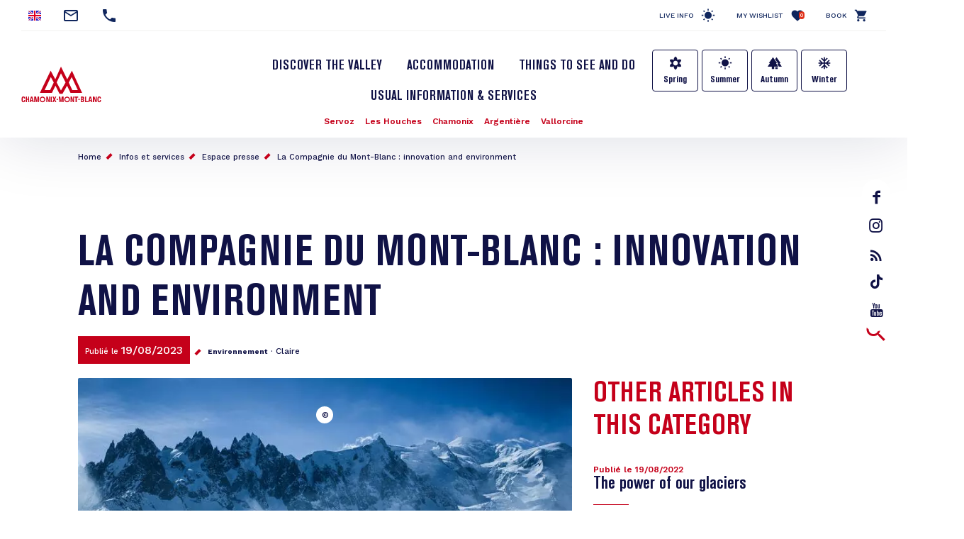

--- FILE ---
content_type: text/html; charset=UTF-8
request_url: https://en.chamonix.com/infos-et-services/espace-presse/la-compagnie-du-mont-blanc-environnement-et-innovation
body_size: 13017
content:
<!DOCTYPE html>
<html lang="en" dir="ltr">
  <head>
    <meta charset="utf-8" />
<script>(function(i,s,o,g,r,a,m){i['IntuitivObject']=r;i[r]=i[r]||function(){
        (i[r].q=i[r].q||[]).push(arguments)};a=s.createElement(o),
        m=s.getElementsByTagName(o)[0];a.async=1;a.src=g;m.parentNode.insertBefore(a,m)
      })(window,document,'script','https://chamonix.intuitiv-tourisme.fr/lib-intuitiv.min.js','intuitiv');intuitiv('create','uFLaSvbVYW3xkFzZiFf6rycJ5ob8h8MpF-9Rt9md-kZkdDIog1p1guujtSIs_vTQ','https://chamonix.intuitiv-tourisme.fr/', 'copyId');</script>
<meta name="description" content="La Compagnie du Mont-Blanc : innovation and environment : The Compagnie du Mont-Blanc anticipates a more ecological and responsible future for its mountain resorts.Based in Chamonix Mont-Blanc, the CMB is one of the leading ski lift companies in France. It operates five high-altitude ski areas located in the Chamonix and Megève valleys: Les Grands Montets, Balme, Brévent-Flégère, Les Houches (LHSG), Megève (SRMM), as well as three globally renowned excursion sites: Aiguille du Midi, Montenvers-Mer de Glace train, and Mont-Blanc Tramway.As the primary employer in the Chamonix Valley, the company plays a pivotal role in mountain management and addressing social and environmental considerations.Within the Valley, CMB employs approximately 600 individuals across five domains, encompassing 155 km of slopes and 67 lifts spread across the four sides of the mountain. The iconic Aiguille du Midi transports over 500,000 visitors annually, and around 50,000 skiers venture onto the Vallée Blanche route each winter.CMB defines its CSR (Corporate Social Responsibility) strategy through several key areas:Ensuring the safety of their staff and customersUnderstanding, respecting, and preserving landscapes and biodiversityReducing and offsetting their greenhouse gas emissionsPreventing and mitigating sources of pollution (water, air, waste, etc.)Supporting and engaging in local projectsAt the foot of Mont Blanc and its glaciers, Mathieu Dechavanne and his colleagues witness the daily impact of climate change on these terrains. While the company&#039;s facilities largely rely on hydroelectric power plants, its snow groomers still emit CO2 emissions.&quot;We are exploring innovative solutions for our snow groomers. There are ongoing developments in hydrogen fuel cells, we have hybrid vehicles, and we are testing HVO fuel with promising results. All of our drivers are trained in eco-driving techniques.The implementation of sub-meters provides us with accurate insights into our various usages (heating, lifts, artificial snow, etc.), and a new software enables more effective management of our energy performance.&quot;In terms of transportation, CMB contributes 2 million euros to the local bus network. It owns a fleet of electric vehicles, including 10 minibuses for carpooling.To reduce disturbances and carbon footprint during construction, it favors the use of cable cranes (blondins) instead of resorting to helicopters.&quot;The cost of operations is 2 to 3 times higher, and the work proceeds more slowly, but this is part of our commitments, just like the use of low-carbon concrete...&quot;The Chamonix Valley comprises 3 Nature Reserves, and over 90% of the territory is subject to protective measures. All economic stakeholders are aware of the necessity to raise awareness among users about respecting biodiversity and preserving ecosystems.Since 2014, CMB has established an environmental and landscape observatory in collaboration with the EPODE organization. Its role in studying and observing is crucial in all preparations and monitoring of the Company&#039;s investment projects, in order to have a thorough understanding of the territories and their challenges.&quot;We produce comprehensive maps of all our sites. Thanks to this, we know where the fauna and flora to be preserved are located,&quot; explains the CEO.Since 2022, CMB has been part of the &quot;Companies Committed to Nature&quot; program (Act4Nature) led by the French Biodiversity Office. Here are a few examples of the actions undertaken:Progressive visualization using flags for all cables that could potentially obstruct avifauna.No construction work during sensitive periods (hibernation, egg laying, reproduction, and birthing).Establishment of reserves in the main identified wintering areas to limit disturbance to wildlife (Black Grouse, deer, variable hares, etc.).Did you know?An ibex can lose up to 30% of its body weight during winter.A chamois expends 60 times more energy when fleeing through 50 centimeters of steeply sloped snow compared to moving on a flat surface without sinking.The black grouse hibernates in an igloo. If it&#039;s forced to take flight, it wouldn&#039;t be able to compensate for the energy expenditure, given how scarce food is in winter.During winter, wildlife struggles for survival, underscoring the importance of raising awareness among hikers and off-piste skiers...In an effort to prevent and mitigate sources of pollution, the company is continuing the replacement of two installations with a single, more efficient one, featuring fewer pylons and cables. The gradual dismantling of all obsolete installations is also underway.&quot;We aim to minimize the visual and environmental impact of ski lifts. In this regard, the new installations that will replace the ones at Les Grands Montets will have a smaller footprint on the ground and will be more in harmony with this majestic high-mountain site.&quot;Continuing this path of awareness, the Glacier and Climate Interpretation Center will open its doors at Montenvers, near the Mer de Glace, in December 2024.&quot;The goal is to make this Glacier and Climate Interpretation Center a global reference point to educate holidaymakers in an engaging manner about everyday actions and their impact on preserving this environment,&quot; explains Mathieu Dechavanne.More informationSupporting Local ProjectsIn collaboration and partnership with valley stakeholders, associations, and the local community, CMB continues its social and environmental objectives. Through an Enterprise Foundation established in 2015, it provides support and encouragement to projects of public interest and non-profit organizations:Examples of recently supported partners include:Supporting the Mont-Blanc Technical Center, thus enabling young migrants to learn a trade, which is facing recruitment challenges, for successful integration.&quot;Ensemble à l’Horizon&quot; Association to facilitate mountain hikes for individuals with reduced mobility, using sit-ski equipment.Find out more about the Compagnie du Mont-Blanc and future projectsVisiter MONT-BLANC Natural Resort" />
<meta property="og:description" content="La Compagnie du Mont-Blanc : innovation and environment : The Compagnie du Mont-Blanc anticipates a more ecological and responsible future for its mountain resorts.Based in Chamonix Mont-Blanc, the CMB is one of the leading ski lift companies in France. It operates five high-altitude ski areas located in the Chamonix and Megève valleys: Les Grands Montets, Balme, Brévent-Flégère, Les Houches (LHSG), Megève (SRMM), as well as three globally renowned excursion sites: Aiguille du Midi, Montenvers-Mer de Glace train, and Mont-Blanc Tramway.As the primary employer in the Chamonix Valley, the company plays a pivotal role in mountain management and addressing social and environmental considerations.Within the Valley, CMB employs approximately 600 individuals across five domains, encompassing 155 km of slopes and 67 lifts spread across the four sides of the mountain. The iconic Aiguille du Midi transports over 500,000 visitors annually, and around 50,000 skiers venture onto the Vallée Blanche route each winter.CMB defines its CSR (Corporate Social Responsibility) strategy through several key areas:Ensuring the safety of their staff and customersUnderstanding, respecting, and preserving landscapes and biodiversityReducing and offsetting their greenhouse gas emissionsPreventing and mitigating sources of pollution (water, air, waste, etc.)Supporting and engaging in local projectsAt the foot of Mont Blanc and its glaciers, Mathieu Dechavanne and his colleagues witness the daily impact of climate change on these terrains. While the company&#039;s facilities largely rely on hydroelectric power plants, its snow groomers still emit CO2 emissions.&quot;We are exploring innovative solutions for our snow groomers. There are ongoing developments in hydrogen fuel cells, we have hybrid vehicles, and we are testing HVO fuel with promising results. All of our drivers are trained in eco-driving techniques.The implementation of sub-meters provides us with accurate insights into our various usages (heating, lifts, artificial snow, etc.), and a new software enables more effective management of our energy performance.&quot;In terms of transportation, CMB contributes 2 million euros to the local bus network. It owns a fleet of electric vehicles, including 10 minibuses for carpooling.To reduce disturbances and carbon footprint during construction, it favors the use of cable cranes (blondins) instead of resorting to helicopters.&quot;The cost of operations is 2 to 3 times higher, and the work proceeds more slowly, but this is part of our commitments, just like the use of low-carbon concrete...&quot;The Chamonix Valley comprises 3 Nature Reserves, and over 90% of the territory is subject to protective measures. All economic stakeholders are aware of the necessity to raise awareness among users about respecting biodiversity and preserving ecosystems.Since 2014, CMB has established an environmental and landscape observatory in collaboration with the EPODE organization. Its role in studying and observing is crucial in all preparations and monitoring of the Company&#039;s investment projects, in order to have a thorough understanding of the territories and their challenges.&quot;We produce comprehensive maps of all our sites. Thanks to this, we know where the fauna and flora to be preserved are located,&quot; explains the CEO.Since 2022, CMB has been part of the &quot;Companies Committed to Nature&quot; program (Act4Nature) led by the French Biodiversity Office. Here are a few examples of the actions undertaken:Progressive visualization using flags for all cables that could potentially obstruct avifauna.No construction work during sensitive periods (hibernation, egg laying, reproduction, and birthing).Establishment of reserves in the main identified wintering areas to limit disturbance to wildlife (Black Grouse, deer, variable hares, etc.).Did you know?An ibex can lose up to 30% of its body weight during winter.A chamois expends 60 times more energy when fleeing through 50 centimeters of steeply sloped snow compared to moving on a flat surface without sinking.The black grouse hibernates in an igloo. If it&#039;s forced to take flight, it wouldn&#039;t be able to compensate for the energy expenditure, given how scarce food is in winter.During winter, wildlife struggles for survival, underscoring the importance of raising awareness among hikers and off-piste skiers...In an effort to prevent and mitigate sources of pollution, the company is continuing the replacement of two installations with a single, more efficient one, featuring fewer pylons and cables. The gradual dismantling of all obsolete installations is also underway.&quot;We aim to minimize the visual and environmental impact of ski lifts. In this regard, the new installations that will replace the ones at Les Grands Montets will have a smaller footprint on the ground and will be more in harmony with this majestic high-mountain site.&quot;Continuing this path of awareness, the Glacier and Climate Interpretation Center will open its doors at Montenvers, near the Mer de Glace, in December 2024.&quot;The goal is to make this Glacier and Climate Interpretation Center a global reference point to educate holidaymakers in an engaging manner about everyday actions and their impact on preserving this environment,&quot; explains Mathieu Dechavanne.More informationSupporting Local ProjectsIn collaboration and partnership with valley stakeholders, associations, and the local community, CMB continues its social and environmental objectives. Through an Enterprise Foundation established in 2015, it provides support and encouragement to projects of public interest and non-profit organizations:Examples of recently supported partners include:Supporting the Mont-Blanc Technical Center, thus enabling young migrants to learn a trade, which is facing recruitment challenges, for successful integration.&quot;Ensemble à l’Horizon&quot; Association to facilitate mountain hikes for individuals with reduced mobility, using  sit-ski equipment.Find out more about the Compagnie du Mont-Blanc and future projectsVisiter MONT-BLANC Natural Resort " />
<meta property="og:title" content="La Compagnie du Mont-Blanc : innovation and environment : Chamonix Mont Blanc" />
<meta property="og:image" content="https://en.chamonix.com/sites/default/files/styles/ogimage/public/media/images/Chamonix-%C2%A9EdBlomfield-0748.jpg?itok=7f333jUF" />
<meta name="twitter:image" content="https://en.chamonix.com/sites/default/files/styles/twitterimage/public/media/images/Chamonix-%C2%A9EdBlomfield-0748.jpg?itok=PX94dDBp" />
<meta name="twitter:image:alt" content="La Compagnie du Mont-Blanc : innovation and environment : Chamonix Mont Blanc" />
<meta property="og:url" content="https://en.chamonix.com/infos-et-services/espace-presse/la-compagnie-du-mont-blanc-environnement-et-innovation" />
<meta name="twitter:card" content="summary_large_image" />
<meta name="twitter:title" content="La Compagnie du Mont-Blanc : innovation and environment : Chamonix Mont Blanc" />
<meta name="twitter:description" content="La Compagnie du Mont-Blanc : innovation and environment : The Compagnie du Mont-Blanc anticipates a more ecological and responsible future for its mountain resorts.Based in Chamonix Mont-Blanc, the CMB is one of the leading ski lift companies in France. It operates five high-altitude ski areas located in the Chamonix and Megève valleys: Les Grands Montets, Balme, Brévent-Flégère, Les Houches (LHSG), Megève (SRMM), as well as three globally renowned excursion sites: Aiguille du Midi, Montenvers-Mer de Glace train, and Mont-Blanc Tramway.As the primary employer in the Chamonix Valley, the company plays a pivotal role in mountain management and addressing social and environmental considerations.Within the Valley, CMB employs approximately 600 individuals across five domains, encompassing 155 km of slopes and 67 lifts spread across the four sides of the mountain. The iconic Aiguille du Midi transports over 500,000 visitors annually, and around 50,000 skiers venture onto the Vallée Blanche route each winter.CMB defines its CSR (Corporate Social Responsibility) strategy through several key areas:Ensuring the safety of their staff and customersUnderstanding, respecting, and preserving landscapes and biodiversityReducing and offsetting their greenhouse gas emissionsPreventing and mitigating sources of pollution (water, air, waste, etc.)Supporting and engaging in local projectsAt the foot of Mont Blanc and its glaciers, Mathieu Dechavanne and his colleagues witness the daily impact of climate change on these terrains. While the company&#039;s facilities largely rely on hydroelectric power plants, its snow groomers still emit CO2 emissions.&quot;We are exploring innovative solutions for our snow groomers. There are ongoing developments in hydrogen fuel cells, we have hybrid vehicles, and we are testing HVO fuel with promising results. All of our drivers are trained in eco-driving techniques.The implementation of sub-meters provides us with accurate insights into our various usages (heating, lifts, artificial snow, etc.), and a new software enables more effective management of our energy performance.&quot;In terms of transportation, CMB contributes 2 million euros to the local bus network. It owns a fleet of electric vehicles, including 10 minibuses for carpooling.To reduce disturbances and carbon footprint during construction, it favors the use of cable cranes (blondins) instead of resorting to helicopters.&quot;The cost of operations is 2 to 3 times higher, and the work proceeds more slowly, but this is part of our commitments, just like the use of low-carbon concrete...&quot;The Chamonix Valley comprises 3 Nature Reserves, and over 90% of the territory is subject to protective measures. All economic stakeholders are aware of the necessity to raise awareness among users about respecting biodiversity and preserving ecosystems.Since 2014, CMB has established an environmental and landscape observatory in collaboration with the EPODE organization. Its role in studying and observing is crucial in all preparations and monitoring of the Company&#039;s investment projects, in order to have a thorough understanding of the territories and their challenges.&quot;We produce comprehensive maps of all our sites. Thanks to this, we know where the fauna and flora to be preserved are located,&quot; explains the CEO.Since 2022, CMB has been part of the &quot;Companies Committed to Nature&quot; program (Act4Nature) led by the French Biodiversity Office. Here are a few examples of the actions undertaken:Progressive visualization using flags for all cables that could potentially obstruct avifauna.No construction work during sensitive periods (hibernation, egg laying, reproduction, and birthing).Establishment of reserves in the main identified wintering areas to limit disturbance to wildlife (Black Grouse, deer, variable hares, etc.).Did you know?An ibex can lose up to 30% of its body weight during winter.A chamois expends 60 times more energy when fleeing through 50 centimeters of steeply sloped snow compared to moving on a flat surface without sinking.The black grouse hibernates in an igloo. If it&#039;s forced to take flight, it wouldn&#039;t be able to compensate for the energy expenditure, given how scarce food is in winter.During winter, wildlife struggles for survival, underscoring the importance of raising awareness among hikers and off-piste skiers...In an effort to prevent and mitigate sources of pollution, the company is continuing the replacement of two installations with a single, more efficient one, featuring fewer pylons and cables. The gradual dismantling of all obsolete installations is also underway.&quot;We aim to minimize the visual and environmental impact of ski lifts. In this regard, the new installations that will replace the ones at Les Grands Montets will have a smaller footprint on the ground and will be more in harmony with this majestic high-mountain site.&quot;Continuing this path of awareness, the Glacier and Climate Interpretation Center will open its doors at Montenvers, near the Mer de Glace, in December 2024.&quot;The goal is to make this Glacier and Climate Interpretation Center a global reference point to educate holidaymakers in an engaging manner about everyday actions and their impact on preserving this environment,&quot; explains Mathieu Dechavanne.More informationSupporting Local ProjectsIn collaboration and partnership with valley stakeholders, associations, and the local community, CMB continues its social and environmental objectives. Through an Enterprise Foundation established in 2015, it provides support and encouragement to projects of public interest and non-profit organizations:Examples of recently supported partners include:Supporting the Mont-Blanc Technical Center, thus enabling young migrants to learn a trade, which is facing recruitment challenges, for successful integration.&quot;Ensemble à l’Horizon&quot; Association to facilitate mountain hikes for individuals with reduced mobility, using  sit-ski equipment.Find out more about the Compagnie du Mont-Blanc and future projectsVisiter MONT-BLANC Natural Resort " />
<meta name="Generator" content="Drupal 10 (https://www.drupal.org)" />
<meta name="MobileOptimized" content="width" />
<meta name="HandheldFriendly" content="true" />
<meta name="viewport" content="width=device-width, initial-scale=1.0" />
<link rel="canonical" href="https://en.chamonix.com/infos-et-services/espace-presse/la-compagnie-du-mont-blanc-environnement-et-innovation" />
<link rel="icon" href="/sites/default/themes/chamonix/favicon.ico" type="image/vnd.microsoft.icon" />
<link rel="alternate" hreflang="fr" href="https://www.chamonix.com/infos-et-services/espace-presse/la-compagnie-du-mont-blanc-environnement-et-innovation" />
<link rel="alternate" hreflang="en" href="https://en.chamonix.com/infos-et-services/espace-presse/la-compagnie-du-mont-blanc-environnement-et-innovation" />

    <title>La Compagnie du Mont-Blanc : innovation and environment : Chamonix Mont Blanc</title>
    <link rel="stylesheet" media="all" href="/sites/default/files/css/css_dUXCqwUNbkA6G1d3QlxugiTIlymHdpRKucZApXaNjeA.css?delta=0&amp;language=en&amp;theme=chamonix&amp;include=eJxtjEEOwjAMBD8Umieh1F0Fo8QutgPk95RDOXEbjXaW1JA3G3tpy25aDe6JJQYHP6-kIqBQy6dK9A3ujwGbiwrh39iwsR3IKsmnB3peiyPRrXQVfufadC3t4jEbS_3546IfkAUvb4iAfQDRCj9t" />
<link rel="stylesheet" media="all" href="https://unpkg.com/swiper@6.1.2/swiper-bundle.min.css" />
<link rel="stylesheet" media="all" href="/sites/default/files/css/css_swiZ3FcVcE2TtMNNPA0s4sseRmSF6L-gJpr8N-9VXpo.css?delta=2&amp;language=en&amp;theme=chamonix&amp;include=eJxtjEEOwjAMBD8Umieh1F0Fo8QutgPk95RDOXEbjXaW1JA3G3tpy25aDe6JJQYHP6-kIqBQy6dK9A3ujwGbiwrh39iwsR3IKsmnB3peiyPRrXQVfufadC3t4jEbS_3546IfkAUvb4iAfQDRCj9t" />

    
    <!-- Matomo -->
    <script type="text/javascript">
      var _paq = window._paq = window._paq || [];
      /* tracker methods like "setCustomDimension" should be called before "trackPageView" */
      _paq.push(['trackPageView']);
      _paq.push(['enableLinkTracking']);
      (function() {
        var u="https://analytics.chamonix.com/";
        _paq.push(['setTrackerUrl', u+'matomo.php']);
        _paq.push(['setSiteId', '1']);
        var d=document, g=d.createElement('script'), s=d.getElementsByTagName('script')[0];
        g.type='text/javascript'; g.async=true; g.src=u+'matomo.js'; s.parentNode.insertBefore(g,s);
      })();
    </script>
    <!-- End Matomo Code -->
      <script>
        (function(h,o,t,j,a,r){
          h.hj=h.hj||function(){(h.hj.q=h.hj.q||[]).push(arguments)};
          h._hjSettings={hjid:2341150,hjsv:6};
          a=o.getElementsByTagName('head')[0];
          r=o.createElement('script');r.async=1;
          r.src=t+h._hjSettings.hjid+j+h._hjSettings.hjsv;
          a.appendChild(r);
        })(window,document,'https://static.hotjar.com/c/hotjar-','.js?sv=');
      </script>
      <script>(function(w,d,s,l,i){w[l]=w[l]||[];w[l].push({'gtm.start':
            new Date().getTime(),event:'gtm.js'});var f=d.getElementsByTagName(s)[0],
          j=d.createElement(s),dl=l!='dataLayer'?'&l='+l:'';j.async=true;j.src=
          'https://www.googletagmanager.com/gtm.js?id='+i+dl;f.parentNode.insertBefore(j,f);
        })(window,document,'script','dataLayer','GTM-MLMJ9G7');</script>
      <!-- SPREADFamily -->
      <script>
        var spconfig = {
          public_key: "33333531b332b08a7be7f77d42f186ba9b8737fb7b312abcfe5cf0eb3a00",
          set_cookie: true,
                  };
        function loadSpreadTracker(){window.domLoadEventFired=!0;var a=document.createElement("script");a.type="text/javascript",a.async=!0,a.charset="UTF-8",a.id="spread-tracker",a.src="//static-sb.com/js/sb-tracker.js",document.body.appendChild(a)}window.addEventListener?window.addEventListener("load",loadSpreadTracker,!1):window.attachEvent?window.attachEvent("onload",loadSpreadTracker):window.onload=loadSpreadTracker;
      </script>
      <!-- End SPREADFamily  -->
      </head>
      <link rel="apple-touch-icon" sizes="57x57" href="/sites/default/themes/chamonix/images/icons/apple-icon-57x57.png">
      <link rel="apple-touch-icon" sizes="60x60" href="/sites/default/themes/chamonix/images/icons/apple-icon-60x60.png">
      <link rel="apple-touch-icon" sizes="72x72" href="/sites/default/themes/chamonix/images/icons/apple-icon-72x72.png">
      <link rel="apple-touch-icon" sizes="76x76" href="/sites/default/themes/chamonix/images/icons/apple-icon-76x76.png">
      <link rel="apple-touch-icon" sizes="114x114" href="/sites/default/themes/chamonix/images/icons/apple-icon-114x114.png">
      <link rel="apple-touch-icon" sizes="120x120" href="/sites/default/themes/chamonix/images/icons/apple-icon-120x120.png">
      <link rel="apple-touch-icon" sizes="144x144" href="/sites/default/themes/chamonix/images/icons/apple-icon-144x144.png">
      <link rel="apple-touch-icon" sizes="152x152" href="/sites/default/themes/chamonix/images/icons/apple-icon-152x152.png">
      <link rel="apple-touch-icon" sizes="180x180" href="/sites/default/themes/chamonix/images/icons/apple-icon-180x180.png">
      <link rel="icon" type="image/png" sizes="192x192"  href="/sites/default/themes/chamonix/images/icons/android-icon-192x192.png">
      <link rel="icon" type="image/png" sizes="32x32" href="/sites/default/themes/chamonix/images/icons/favicon-32x32.png">
      <link rel="icon" type="image/png" sizes="96x96" href="/sites/default/themes/chamonix/images/icons/favicon-96x96.png">
      <link rel="icon" type="image/png" sizes="16x16" href="/sites/default/themes/chamonix/images/icons/favicon-16x16.png">
      <link rel="manifest" href="/sites/default/themes/chamonix/images/icons/manifest.json">
      <meta name="msapplication-TileColor" content="#C5001A">
      <meta name="msapplication-TileImage" content="/sites/default/themes/chamonix/images/icons/ms-icon-144x144.png">
      <meta name="theme-color" content="#C5001A">
      <meta name="format-detection" content="telephone=no">
  <body>
  <noscript><iframe src="https://www.googletagmanager.com/ns.html?id=GTM-MLMJ9G7"
                    height="0" width="0" style="display:none;visibility:hidden"></iframe></noscript>

      <a href="#main-content" class="visually-hidden focusable">
      Skip to main content
    </a>
    
      <div class="dialog-off-canvas-main-canvas" data-off-canvas-main-canvas>
    <div class="layout-container">
    <header role="banner" id="header-page"  class="breadcrumbs-position">
    <div class="container-fluid section-menu">
      <div class="section-top-header">
        <div class="row">
          <div class="col-12 col-md-6 section-contact">
                          <div class="menu-select-language"><ul class="language-switcher-language-url"><li hreflang="en" data-drupal-link-system-path="node/147" class="is-active"><a href="https://en.chamonix.com/infos-et-services/espace-presse/la-compagnie-du-mont-blanc-environnement-et-innovation" class="language-link is-active" hreflang="en" data-drupal-link-system-path="node/147">English</a></li><li hreflang="fr" data-drupal-link-system-path="node/147"><a href="https://www.chamonix.com/infos-et-services/espace-presse/la-compagnie-du-mont-blanc-environnement-et-innovation" class="language-link no-target" hreflang="fr" data-drupal-link-system-path="node/147">French</a></li><li hreflang="it" data-drupal-link-system-path="node/147"><a href="https://it.chamonix.com/node/147" class="language-link no-target" hreflang="it" data-drupal-link-system-path="node/147">Italian</a></li><li hreflang="de" data-drupal-link-system-path="node/147"><a href="https://de.chamonix.com/node/147" class="language-link no-target" hreflang="de" data-drupal-link-system-path="node/147">German</a></li><li hreflang="es" data-drupal-link-system-path="node/147"><a href="https://es.chamonix.com/node/147" class="language-link no-target" hreflang="es" data-drupal-link-system-path="node/147">Spanish</a></li><li><a href="https://asia.chamonix.com/%E6%B3%95%E5%9B%BD%E5%8B%83%E6%9C%97%E5%B3%B0%E9%9C%9E%E6%85%95%E5%B0%BC.html" class="cn no-target">Chinois</a></li><li><a href="https://asia.chamonix.com/%E6%97%A5%E6%9C%AC%E8%AA%9E.html" class="jp no-target">Japonais</a></li></ul></div>
                        <a href="https://en.chamonix.com/contact" class="contact mail" title="Contact"></a>
                                  <a href="tel:+33450530024" class="contact phone current-tel" title="Telephone number"></a>
                        </div>
          <div class="d-none d-md-block col-md-6 section-links">
                              <a href="https://en.chamonix.com/infos-live" class="infos-lives">Live info</a>
                <a href="https://en.chamonix.com/wishlist" class="wishlist">My Wishlist<span class="wishlist-count">0</span></a>
                <a href="https://booking.chamonix.com/en" class="reserver">Book</a>
                        </div>
        </div>
      </div>
      <div class="section-bottom-header">
        <div class="row">
          <div class="offset-3 col-6 offset-md-0 col-md-2 content-logo">
            <a class="d-block logo icon-logo-chamonix" href="https://en.chamonix.com/"></a>
          </div>
          <div class="col-12 col-md-8">
            <div class="row">
              <div class="col-12 d-md-block lien-menu-sidebar"><div id="block-menusidebar">
    
        
          <div class="menu-sidebar">
  <div class="content-menu-sidebar">
    <a href="#" class="d-md-none close toggle-menu">highlight_off</a>
            <div class="share">
          <a href="https://www.facebook.com/ChamonixMontBlanc" class="icon-facebook"></a>
          <a href="https://www.instagram.com/chamonixmontblanc" class="icon-insta"></a>
          <a href="https://en.chamonix.com/blog-chamonix" class="icon-blog">rss_feed</a>
          <a href="https://www.tiktok.com/@chamonix_montblanc_off" class="icon-tiktok"></a>
          <a href="https://www.youtube.com/user/chamonix" class="icon-youtube"></a>
        </div>
        <div class="menu-saisonnalite d-md-none">
      <a href="https://en.chamonix.com/spring-in-the-chamonix-valley" class="bouton bouton-printemps">Spring</a>
      <a href="https://en.chamonix.com/summer-in-the-chamonix-mont-blanc-valley" class="bouton bouton-ete">Summer</a>
      <a href="https://en.chamonix.com/autumn-in-the-valley" class="bouton bouton-automne">Autumn</a>
      <a href="https://en.chamonix.com/winter-in-the-chamonix-mont-blanc-valley" class="bouton bouton-hiver">Winter</a>
    </div>
    <div class="menu-items">
      
              <ul>
              <li>
        <a href="https://en.chamonix.com/chamonix-mont-blanc-valley" data-drupal-link-system-path="node/5">Discover the Valley</a>
              </li>
          <li>
        <a href="https://en.chamonix.com/accommodation" data-drupal-link-system-path="node/6">Accommodation</a>
              </li>
          <li>
        <a href="https://en.chamonix.com/a-voir-a-faire" title="Valley activities and events" data-drupal-link-system-path="node/315">Things to see and do</a>
              </li>
          <li>
        <a href="https://en.chamonix.com/usual-information-services" data-drupal-link-system-path="node/8">Usual information &amp; services</a>
              </li>
        </ul>
  


      <div class="d-md-none">
        <a href="https://booking.chamonix.com/en" target="_blank" class="reserver">Book</a><br/>
        <a href="https://en.chamonix.com/wishlist" class="wishlist">My Wishlist<span class="wishlist-count">0</span></a>
      </div>
    </div>
      </div>
</div>

    </div>
</div>
              <div class="col-12 nopadding menu-village"><nav role="navigation" aria-labelledby="block-village-menu" id="block-village">
  

  

        
              <ul>
              <li>
        <a href="https://en.chamonix.com/chamonix-mont-blanc-valley/the-village-resorts/servoz" class="station-74266" data-drupal-link-system-path="node/30">Servoz</a>
              </li>
          <li>
        <a href="https://en.chamonix.com/chamonix-mont-blanc-valley/the-village-resorts/les-houches" class="station-74143" data-drupal-link-system-path="node/3">Les Houches</a>
              </li>
          <li>
        <a href="https://en.chamonix.com/chamonix-mont-blanc-valley/the-village-resorts/chamonix-mont-blanc" class="station-74056" data-drupal-link-system-path="node/31">Chamonix</a>
              </li>
          <li>
        <a href="https://en.chamonix.com/chamonix-mont-blanc-valley/the-village-resorts/argentiere" class="station-74920" data-drupal-link-system-path="node/29">Argentière</a>
              </li>
          <li>
        <a href="https://en.chamonix.com/chamonix-mont-blanc-valley/the-village-resorts/vallorcine" class="station-74290" data-drupal-link-system-path="node/28">Vallorcine</a>
              </li>
        </ul>
  


  </nav>
</div>             </div>
          </div>
                      <div class="d-none d-md-block menu-saisonnalite">
              <a href="https://en.chamonix.com/spring-in-the-chamonix-valley" class="bouton bouton-printemps">Spring</a>
              <a href="https://en.chamonix.com/summer-in-the-chamonix-mont-blanc-valley" class="bouton bouton-ete">Summer</a>
              <a href="https://en.chamonix.com/autumn-in-the-valley" class="bouton bouton-automne">Autumn</a>
              <a href="https://en.chamonix.com/winter-in-the-chamonix-mont-blanc-valley" class="bouton bouton-hiver">Winter</a>
            </div>
                    <div class="d-none d-md-block content-search">
            <a href="https://en.chamonix.com/moteur" class="d-block recherche use-ajax"  title="Rechercher"></a>
          </div>
        </div>
      </div>
    </div>
    
    <div id="block-chamonix-breadcrumbs" class="d-none d-md-block container">
  
        <nav role="navigation" aria-labelledby="system-breadcrumb">
    <h2 id="system-breadcrumb" class="visually-hidden">Breadcrumb</h2>
    <ol>
          <li>
                  <a href="https://en.chamonix.com/">Home</a>
              </li>
          <li>
                  <a href="https://en.chamonix.com/usual-information-services">Infos et services</a>
              </li>
          <li>
                  <a href="https://en.chamonix.com/espace-pro-presse">Espace presse</a>
              </li>
          <li>
                  <a href="https://en.chamonix.com/infos-et-services/espace-presse/la-compagnie-du-mont-blanc-environnement-et-innovation">La Compagnie du Mont-Blanc : innovation and environment</a>
              </li>
        </ol>
  </nav>

  </div>

  </header>

  <main role="main">
    <a id="main-content" tabindex="-1"></a>
    <div class="layout-content">
        <div class="content-margin">
    <div data-drupal-messages-fallback class="hidden"></div><div id="block-chamonix-content">
    
        
          <article class="node node-article full container">
  
  <h1>
    
<span>La Compagnie du Mont-Blanc : innovation and environment</span>

  </h1>
  
  <div class="date-categorie">
    <div class="publie">Publié le <span>19/08/2023</span></div>
          <div class="field-categorie">Environnement</div>
  
              <div class="field-auteur">Claire</div>
  
      </div>
  
  <div class="row">
    <div class="col-12 col-md-8">
      <div>
              <div class="field-image"><div class="article media media-image">
  
        <div class="field-media-image">    <picture>
                  <source srcset="/sites/default/files/styles/article/public/media/images/Chamonix-%C2%A9EdBlomfield-0748.webp?h=5bf672e5&amp;itok=wpLUKyDW 1x" media="(min-width: 992px)" type="image/webp" width="770" height="477"/>
              <source srcset="/sites/default/files/styles/article_small/public/media/images/Chamonix-%C2%A9EdBlomfield-0748.webp?h=5bf672e5&amp;itok=vrW4ZGEG 1x" media="(min-width: 0)" type="image/webp" width="300" height="186"/>
              <source srcset="/sites/default/files/styles/article/public/media/images/Chamonix-%C2%A9EdBlomfield-0748.jpg?h=5bf672e5&amp;itok=wpLUKyDW 1x" media="(min-width: 992px)" type="image/jpeg" width="770" height="477"/>
              <source srcset="/sites/default/files/styles/article_small/public/media/images/Chamonix-%C2%A9EdBlomfield-0748.jpg?h=5bf672e5&amp;itok=vrW4ZGEG 1x" media="(min-width: 0)" type="image/jpeg" width="300" height="186"/>
                  <img loading="eager" src="/sites/default/files/styles/article_small/public/media/images/Chamonix-%C2%A9EdBlomfield-0748.jpg?h=5bf672e5&amp;itok=vrW4ZGEG" width="300" height="186" alt="Le Massif du Mont-Blanc" />

  </picture>

</div>
  <div class="copyright">© <span> - Le Massif du Mont-Blanc</span></div>

</div>
</div>
    <div class="body content-body"><h3>The Compagnie du Mont-Blanc anticipates a more ecological and responsible future for its mountain resorts.</h3><p>Based in Chamonix Mont-Blanc, the CMB is one of the leading ski lift companies in France. It operates five high-altitude ski areas located in the Chamonix and Megève valleys: Les Grands Montets, Balme, Brévent-Flégère, Les Houches (LHSG), Megève (SRMM), as well as three globally renowned excursion sites: Aiguille du Midi, Montenvers-Mer de Glace train, and Mont-Blanc Tramway.</p><p><img data-entity-uuid="1e5c5059-c1d0-47e2-9ee1-f452e3b27e7e" src="/sites/default/files/inline-images/Brevent_OT-Vallee-de-Chamonix---Salome-ABRIAL-0114.jpg" alt="Brévent téléphérique" loading="lazy" /></p><div class="flex flex-grow flex-col gap-3"><div class="min-h-[20px] flex flex-col items-start gap-3 overflow-x-auto whitespace-pre-wrap break-words"><div class="markdown prose w-full break-words dark:prose-invert light"><p><strong>As the primary employer in the Chamonix Valley, the company plays a pivotal role in mountain management and addressing social and environmental considerations.</strong></p><p>Within the Valley, CMB employs approximately 600 individuals across five domains, encompassing 155 km of slopes and 67 lifts spread across the four sides of the mountain. The iconic Aiguille du Midi transports over 500,000 visitors annually, and around 50,000 skiers venture onto the Vallée Blanche route each winter.</p><img src="/sites/default/files/inline-images/Vallee-Blanche-----Celia-Margerard-800px.JPG" alt="Vallée Blanche" loading="lazy" class="align-center" /><div class="flex flex-grow flex-col gap-3"><div class="min-h-[20px] flex flex-col items-start gap-3 overflow-x-auto whitespace-pre-wrap break-words"><div class="markdown prose w-full break-words dark:prose-invert light"><p><strong>CMB defines its CSR (Corporate Social Responsibility) strategy through several key areas:</strong></p><ul><li>Ensuring the safety of their staff and customers</li><li>Understanding, respecting, and preserving landscapes and biodiversity</li><li>Reducing and offsetting their greenhouse gas emissions</li><li>Preventing and mitigating sources of pollution (water, air, waste, etc.)</li><li>Supporting and engaging in local projects</li></ul><p>At the foot of Mont Blanc and its glaciers, Mathieu Dechavanne and his colleagues witness the daily impact of climate change on these terrains. While the company's facilities largely rely on hydroelectric power plants, its snow groomers still emit CO2 emissions.</p><img src="/sites/default/files/inline-images/TonyHarrington230214_29_lo.jpg" alt="Snow groomer" loading="lazy" class="align-center" /><div class="flex flex-grow flex-col gap-3"><div class="min-h-[20px] flex flex-col items-start gap-3 overflow-x-auto whitespace-pre-wrap break-words"><div class="markdown prose w-full break-words dark:prose-invert light"><blockquote><p>"We are exploring innovative solutions for our snow groomers. There are ongoing developments in hydrogen fuel cells, we have hybrid vehicles, and we are testing HVO fuel with promising results. All of our drivers are trained in eco-driving techniques.</p></blockquote><blockquote><p>The implementation of sub-meters provides us with accurate insights into our various usages (heating, lifts, artificial snow, etc.), and a new software enables more effective management of our energy performance."</p></blockquote><div class="flex flex-grow flex-col gap-3"><div class="min-h-[20px] flex flex-col items-start gap-3 overflow-x-auto whitespace-pre-wrap break-words"><div class="markdown prose w-full break-words dark:prose-invert light"><p>In terms of transportation, CMB contributes 2 million euros to the local bus network. It owns a fleet of electric vehicles, including 10 minibuses for carpooling.</p><p>To reduce disturbances and carbon footprint during construction, it favors the use of cable cranes (blondins) instead of resorting to helicopters.</p><blockquote><p>"The cost of operations is 2 to 3 times higher, and the work proceeds more slowly, but this is part of our commitments, just like the use of low-carbon concrete..."</p></blockquote><img src="/sites/default/files/inline-images/Blondin.JPG" alt="blondin" loading="lazy" class="align-center" /></div></div></div></div></div></div></div></div></div></div></div></div><div class="flex flex-grow flex-col gap-3"><div class="min-h-[20px] flex flex-col items-start gap-3 overflow-x-auto whitespace-pre-wrap break-words"><div class="markdown prose w-full break-words dark:prose-invert light"><div class="flex flex-grow flex-col gap-3"><div class="min-h-[20px] flex flex-col items-start gap-3 overflow-x-auto whitespace-pre-wrap break-words"><div class="markdown prose w-full break-words dark:prose-invert light"><p><strong>The Chamonix Valley comprises 3 Nature Reserves, </strong>and over 90% of the territory is subject to protective measures. All economic stakeholders are aware of the necessity to raise awareness among users about respecting biodiversity and preserving ecosystems.</p><p>Since 2014, CMB has established an environmental and landscape observatory in collaboration with the EPODE organization. Its role in studying and observing is crucial in all preparations and monitoring of the Company's investment projects, in order to have a thorough understanding of the territories and their challenges.</p><div class="flex flex-grow flex-col gap-3"><div class="min-h-[20px] flex flex-col items-start gap-3 overflow-x-auto whitespace-pre-wrap break-words"><div class="markdown prose w-full break-words dark:prose-invert light"><blockquote><p>"We produce comprehensive maps of all our sites. Thanks to this, we know where the fauna and flora to be preserved are located," explains the CEO.</p></blockquote><p>Since 2022, CMB has been part of the "Companies Committed to Nature" program (Act4Nature) led by the French Biodiversity Office. Here are a few examples of the actions undertaken:</p><ul><li>Progressive visualization using flags for all cables that could potentially obstruct avifauna.</li><li>No construction work during sensitive periods (hibernation, egg laying, reproduction, and birthing).</li><li>Establishment of reserves in the main identified wintering areas to limit disturbance to wildlife (Black Grouse, deer, variable hares, etc.).</li></ul></div></div></div></div></div></div><img src="https://www.chamonix.com/sites/default/files/media/images/Zone de mise en défens du Tétras lyre.jpg" alt="" loading="lazy" /></div></div></div><div class="flex flex-grow flex-col gap-3"><div class="min-h-[20px] flex flex-col items-start gap-3 overflow-x-auto whitespace-pre-wrap break-words"><div class="markdown prose w-full break-words dark:prose-invert light"><p><strong>Did you know?</strong></p><ul><li>An ibex can lose up to 30% of its body weight during winter.</li><li>A chamois expends 60 times more energy when fleeing through 50 centimeters of steeply sloped snow compared to moving on a flat surface without sinking.</li><li>The black grouse hibernates in an igloo. If it's forced to take flight, it wouldn't be able to compensate for the energy expenditure, given how scarce food is in winter.</li></ul><p>During winter, wildlife struggles for survival, underscoring the importance of raising awareness among hikers and off-piste skiers...</p><img src="/sites/default/files/inline-images/Bouquetin-libre-de-droits-----Estelle-Blesbois-800px_1.JPG" alt="ibex" loading="lazy" class="align-center" /><div class="flex flex-grow flex-col gap-3"><div class="min-h-[20px] flex flex-col items-start gap-3 overflow-x-auto whitespace-pre-wrap break-words"><div class="markdown prose w-full break-words dark:prose-invert light"><p><strong>In an effort to prevent and mitigate sources of pollution</strong>, the company is continuing the replacement of two installations with a single, more efficient one, featuring fewer pylons and cables. The gradual dismantling of all obsolete installations is also underway.</p><blockquote><p>"We aim to minimize the visual and environmental impact of ski lifts. In this regard, the new installations that will replace the ones at Les Grands Montets will have a smaller footprint on the ground and will be more in harmony with this majestic high-mountain site."</p></blockquote><p>Continuing this path of awareness, the Glacier and Climate Interpretation Center will open its doors at Montenvers, near the Mer de Glace, in December 2024.</p><div class="flex flex-grow flex-col gap-3"><div class="min-h-[20px] flex flex-col items-start gap-3 overflow-x-auto whitespace-pre-wrap break-words"><div class="markdown prose w-full break-words dark:prose-invert light"><blockquote><p>"The goal is to make this Glacier and Climate Interpretation Center a global reference point to educate holidaymakers in an engaging manner about everyday actions and their impact on preserving this environment," explains Mathieu Dechavanne.</p></blockquote><img src="/sites/default/files/inline-images/21_031_MerDeGlace_Vue_Terrasse_02%20%282%29_0.jpg" alt="Montenvers project" loading="lazy" class="align-center" /></div></div></div></div></div></div></div></div></div><p><a href="https://www.chamonix.com/infos-et-services/espace-pro-presse/le-montenvers-une-histoire-des-projets" title="En savoir plus ">More information</a></p><p><strong>Supporting Local Projects</strong></p><p>In collaboration and partnership with valley stakeholders, associations, and the local community, CMB continues its social and environmental objectives. Through an Enterprise Foundation established in 2015, it provides support and encouragement to projects of public interest and non-profit organizations:</p><p>Examples of recently supported partners include:</p><ul><li>Supporting the Mont-Blanc Technical Center, thus enabling young migrants to learn a trade, which is facing recruitment challenges, for successful integration.</li><li>"Ensemble à l’Horizon" Association to facilitate mountain hikes for individuals with reduced mobility, using  sit-ski equipment.</li></ul><p><img data-entity-uuid="30adfa7d-fd78-42fe-9bca-cfd85e3b521d" src="/sites/default/files/inline-images/OT%20Vall%C3%A9e%20de%20Chamonix%20-%20Salom%C3%A9%20ABRIAL2-9217.jpg" alt="Une marmotte sous l'Aiguille du Midi" loading="lazy" /></p><p><a href="https://www.compagniedumontblanc.fr/en/company/"><strong>Find out more about the Compagnie du Mont-Blanc and future projects</strong></a></p><p><a href="https://www.montblancnaturalresort.com/en/"><strong>Visiter MONT-BLANC Natural Resort</strong></a></p><p> </p></div>

      </div>
    </div>
    <div class="col-12 col-md-4">
              <div class="cross-content">
          <h2>Other articles in this category</h2>
          <div class="node node-article teaser">
  <div class="date">Publié le 19/08/2022</div>
  <h4><a href="https://en.chamonix.com/infos-et-services/espace-presse/la-puissance-des-glaciers" title="The power of our glaciers">The power of our glaciers</a></h4>
</div>
<div class="node node-article teaser">
  <div class="date">Publié le 15/07/2021</div>
  <h4><a href="https://en.chamonix.com/infos-et-services/espace-pro-presse/le-crea" title="CREA Mont-Blanc : an open-air laboratory for life sciences">CREA Mont-Blanc : an open-air laboratory for life sciences</a></h4>
</div>

        </div>
                    <div class="cross-content">
          <h2>Latest articles</h2>
          <div class="node node-article teaser">
  <div class="date">Publié le 18/11/2025</div>
  <h4><a href="https://en.chamonix.com/infos-et-services/espace-presse/max-linder-et-chamonix" title="Max Linder and Chamonix: Love at first sight">Max Linder and Chamonix: Love at first sight</a></h4>
</div>
<div class="node node-article teaser">
  <div class="date">Publié le 17/11/2025</div>
  <h4><a href="https://en.chamonix.com/infos-et-services/espace-presse/les-fabriquants-de-ski-made-in-chamonix" title="The Ski Manufacturers &quot;Made In Chamonix&quot;">The Ski Manufacturers &quot;Made In Chamonix&quot;</a></h4>
</div>

        </div>
          </div>
  </div>
  <div class="reco-intuitiv" data-emplacement="article_pro_personnalises">
    <div id="recommandations" class="load-intuitiv" data-options-title="Specially recommended for you…" data-filtres-item="147"></div>
  </div>
</article>

    </div>

  </div>

    </div>
  </main>
      <footer id="footer-page" role="contentinfo">
      <div>
  <div  id="block-reseauxsociaux">
  <div class="container">
    <div class="row">
      <div class="col-12 offset-sm-1 col-sm-5 offset-lg-2 col-lg-4">
        
        <h4>Join the community</h4>
        <h2>Share your experience</h2>
        
        <div class="share">
          <a href="https://www.facebook.com/ChamonixMontBlanc/" class="icon-facebook" target="_blank"><span></span></a>
          <a href="https://en.chamonix.com/blog-chamonix" class="icon-blog"></a>
          <a href="https://www.instagram.com/chamonixmontblanc/" class="icon-insta" target="_blank"></a>
          <a href="https://www.tiktok.com/@chamonix_montblanc_off" class="icon-tiktok"></a>
          <a href="https://www.youtube.com/chamonix/" class="icon-youtube" target="_blank"></a>
        </div>
      </div>
      <div class="col-12 col-sm-6 section-content">
                    <div class="field-images">
          <div><div class="instagram media media-image">
  
   <a href="https://www.instagram.com/chamonixmontblanc/" target="_blank">    <picture>
                  <source srcset="/sites/default/files/styles/instagram/public/media/images/597663582_1179390511038745_8321343908241547317_n.webp?h=d08937e5&amp;itok=QMxEh5Jw 1x" media="(min-width: 1200px)" type="image/webp" width="360" height="360"/>
              <source srcset="/sites/default/files/styles/instagram_small/public/media/images/597663582_1179390511038745_8321343908241547317_n.webp?h=d08937e5&amp;itok=31SA0Rln 1x" media="(min-width: 0)" type="image/webp" width="180" height="180"/>
              <source srcset="/sites/default/files/styles/instagram/public/media/images/597663582_1179390511038745_8321343908241547317_n.jpg?h=d08937e5&amp;itok=QMxEh5Jw 1x" media="(min-width: 1200px)" type="image/jpeg" width="360" height="360"/>
              <source srcset="/sites/default/files/styles/instagram_small/public/media/images/597663582_1179390511038745_8321343908241547317_n.jpg?h=d08937e5&amp;itok=31SA0Rln 1x" media="(min-width: 0)" type="image/jpeg" width="180" height="180"/>
                  <img loading="eager" src="/sites/default/files/styles/instagram_small/public/media/images/597663582_1179390511038745_8321343908241547317_n.jpg?h=d08937e5&amp;itok=31SA0Rln" width="180" height="180" alt="" />

  </picture>

</a>
<div class="copyright">© <span> - @OTVCMB</span></div>

</div>
</div>
          <div><div class="instagram media media-image">
  
   <a href="https://www.instagram.com/chamonixmontblanc/" target="_blank">    <picture>
                  <source srcset="/sites/default/files/styles/instagram/public/media/images/588735262_1170722281905568_3410617281429410338_n.webp?h=ddc58dd3&amp;itok=wTI8Ra6H 1x" media="(min-width: 1200px)" type="image/webp" width="360" height="360"/>
              <source srcset="/sites/default/files/styles/instagram_small/public/media/images/588735262_1170722281905568_3410617281429410338_n.webp?h=ddc58dd3&amp;itok=1Wotf6M5 1x" media="(min-width: 0)" type="image/webp" width="180" height="180"/>
              <source srcset="/sites/default/files/styles/instagram/public/media/images/588735262_1170722281905568_3410617281429410338_n.jpg?h=ddc58dd3&amp;itok=wTI8Ra6H 1x" media="(min-width: 1200px)" type="image/jpeg" width="360" height="360"/>
              <source srcset="/sites/default/files/styles/instagram_small/public/media/images/588735262_1170722281905568_3410617281429410338_n.jpg?h=ddc58dd3&amp;itok=1Wotf6M5 1x" media="(min-width: 0)" type="image/jpeg" width="180" height="180"/>
                  <img loading="eager" src="/sites/default/files/styles/instagram_small/public/media/images/588735262_1170722281905568_3410617281429410338_n.jpg?h=ddc58dd3&amp;itok=1Wotf6M5" width="180" height="180" alt="" />

  </picture>

</a>
<div class="copyright">© <span> - OTVCMB CPL</span></div>

</div>
</div>
          <div><div class="instagram media media-image">
  
   <a href="https://www.instagram.com/chamonixmontblanc/" target="_blank">    <picture>
                  <source srcset="/sites/default/files/styles/instagram/public/media/images/271125-%C2%A9OT_Chamonix-Mont-Blanc_CPL-3.webp?h=3dbd9eac&amp;itok=WBIrcFZx 1x" media="(min-width: 1200px)" type="image/webp" width="360" height="360"/>
              <source srcset="/sites/default/files/styles/instagram_small/public/media/images/271125-%C2%A9OT_Chamonix-Mont-Blanc_CPL-3.webp?h=3dbd9eac&amp;itok=nslUDwq4 1x" media="(min-width: 0)" type="image/webp" width="180" height="180"/>
              <source srcset="/sites/default/files/styles/instagram/public/media/images/271125-%C2%A9OT_Chamonix-Mont-Blanc_CPL-3.jpg?h=3dbd9eac&amp;itok=WBIrcFZx 1x" media="(min-width: 1200px)" type="image/jpeg" width="360" height="360"/>
              <source srcset="/sites/default/files/styles/instagram_small/public/media/images/271125-%C2%A9OT_Chamonix-Mont-Blanc_CPL-3.jpg?h=3dbd9eac&amp;itok=nslUDwq4 1x" media="(min-width: 0)" type="image/jpeg" width="180" height="180"/>
                  <img loading="eager" src="/sites/default/files/styles/instagram_small/public/media/images/271125-%C2%A9OT_Chamonix-Mont-Blanc_CPL-3.jpg?h=3dbd9eac&amp;itok=nslUDwq4" width="180" height="180" alt="" />

  </picture>

</a>
<div class="copyright">© <span> - OTVCMB_FB</span></div>

</div>
</div>
          <div><div class="instagram media media-image">
  
   <a href="https://www.instagram.com/chamonixmontblanc/" target="_blank">    <picture>
                  <source srcset="/sites/default/files/styles/instagram/public/media/images/1eres-neige-%C2%A9OT_Chamonix-15.webp?h=7922499f&amp;itok=GCsiWC0P 1x" media="(min-width: 1200px)" type="image/webp" width="360" height="360"/>
              <source srcset="/sites/default/files/styles/instagram_small/public/media/images/1eres-neige-%C2%A9OT_Chamonix-15.webp?h=7922499f&amp;itok=J8j6RQgj 1x" media="(min-width: 0)" type="image/webp" width="180" height="180"/>
              <source srcset="/sites/default/files/styles/instagram/public/media/images/1eres-neige-%C2%A9OT_Chamonix-15.jpg?h=7922499f&amp;itok=GCsiWC0P 1x" media="(min-width: 1200px)" type="image/jpeg" width="360" height="360"/>
              <source srcset="/sites/default/files/styles/instagram_small/public/media/images/1eres-neige-%C2%A9OT_Chamonix-15.jpg?h=7922499f&amp;itok=J8j6RQgj 1x" media="(min-width: 0)" type="image/jpeg" width="180" height="180"/>
                  <img loading="eager" src="/sites/default/files/styles/instagram_small/public/media/images/1eres-neige-%C2%A9OT_Chamonix-15.jpg?h=7922499f&amp;itok=J8j6RQgj" width="180" height="180" alt="" />

  </picture>

</a>
<div class="copyright">© <span> - OTVCMB Alexandre Juillet</span></div>

</div>
</div>
      </div>

              </div>
    </div>

  </div>
</div>

        <div class="container section-liens-and-partenaires">
        <div class="row">
          <div class="col-12 col-lg-8"><nav role="navigation" aria-labelledby="block-navigationpieddepage-menu" id="block-navigationpieddepage" class="menu-pied-de-page">
  
  
      
              <ul>
              <li>
        <a href="https://en.chamonix.com/blog-chamonix" data-drupal-link-system-path="node/177">Blog Chamonix Valley</a>
              </li>
          <li>
        <a href="https://boutique.chamonix.com" target="_blank">E-shop</a>
              </li>
          <li>
        <a href="https://www.congres-chamonix.com/">Convention bureau</a>
              </li>
          <li>
        <a href="https://en.chamonix.com/la-vallee/destination-montagne-durable" data-drupal-link-system-path="node/208">Sustainable mountain destination</a>
              </li>
          <li>
        <a href="https://en.chamonix.com/espace-pro-presse" data-drupal-link-system-path="node/94">Press area</a>
              </li>
          <li>
        <a href="https://en.chamonix.com/espace-to" data-drupal-link-system-path="node/145">TO space</a>
              </li>
          <li>
        <a href="https://en.chamonix.com/usual-information-services/tourist-office" data-drupal-link-system-path="node/38">Offices de tourisme</a>
              </li>
          <li>
        <a href="https://media.chamonix.com/">Photo Gallery</a>
              </li>
          <li>
        <a href="https://en.chamonix.com/evenements/formulaire-proposez-votre-evenement" title="Proposez votre évènements" data-drupal-link-system-path="node/132">Submit your event</a>
              </li>
          <li>
        <a href="https://en.chamonix.com/usual-information-services/group-event-department" data-drupal-link-system-path="node/89">Group &amp; Event Department</a>
              </li>
          <li>
        <a href="https://en.chamonix.com/usual-information-services/brochures" data-drupal-link-system-path="node/40">Downloads</a>
              </li>
          <li>
        <a href="https://en.chamonix.com/usual-information-services/tourism-and-the-disabled" data-drupal-link-system-path="node/43">Tourism and disability</a>
              </li>
        </ul>
  


    <a href="#" id="voir-plus-menu-footer" class="d-sm-none"></a>
</nav>
</div>
          <div class="col-12 col-lg-4"><div id="block-partenaires">
  
  <h6>Partners</h6>
  
      <div>
          <a href="https://www.kia.com/fr" >
                        <img loading="lazy" src="/sites/default/files/styles/partenaires/public/partenaires/NewLogo_KIA_vertical_baseline_asterisque.png?itok=_K6fwkvH" width="70" height="28" alt="" />





          </a>
              <a href="https://www.dynastar.com/" >
                        <img loading="lazy" src="/sites/default/files/styles/partenaires/public/partenaires/LOGO-DYNASTAR-CORPORATE.png?itok=I24692rc" width="70" height="49" alt="" />





          </a>
              <a href="https://www.crosscall.com/pages/stellar-x5s-cmb" >
                        <img loading="lazy" src="/sites/default/files/styles/partenaires/public/partenaires/logo-crosscall.png?itok=5KzFr4Q_" width="70" height="69" alt="" />





          </a>
              <a href="https://www.bestofthealps.com/fr/" >
                        <img loading="lazy" src="/sites/default/files/styles/partenaires/public/partenaires/Logo-bota-new.png?itok=wfMjuHnV" width="55" height="70" alt="" />





          </a>
              <a href="https://www.montblancnaturalresort.com/" >
                        <img loading="lazy" src="/sites/default/files/styles/partenaires/public/partenaires/logo-MONTBLANC_NaturalResort_VERTICAL_0.png?itok=NvSxkYVD" width="70" height="51" alt="" />





          </a>
              <a href="https://www.chamoniarde.com" >
                        <img loading="lazy" src="/sites/default/files/styles/partenaires/public/partenaires/logo-chamoniarde.png?itok=dyvJGCrC" width="70" height="70" alt="" />





          </a>
              <a href="https://www.sun-valley.com" >
                        <img loading="lazy" src="/sites/default/files/styles/partenaires/public/partenaires/logo-sun-valley.png?itok=iOpE_36g" width="45" height="70" alt="" />





          </a>
              <a href="https://www.monpetitchamonix.com" >
                        <img loading="lazy" src="/sites/default/files/styles/partenaires/public/partenaires/monpetitchamonix.png?itok=3bLuA2cV" width="70" height="63" alt="" />





          </a>
      </div>

  </div>
</div>
        </div>
      </div>
      <div class="section-com">
        <div class="container ">
          <div class="row">
            <div class="col-12 col-lg-3 col-xl-2 section-forfait">
                            <div class="lien-wrapper forfait">
                <h4>Extraordinary playgrounds</h4>
                <a href="https://www.montblancnaturalresort.com/en/ticketing?_ecmp=OTCHAM">Buy my skipass</a>
                <span><img src="/sites/default/files/picto_forfait_ski/logo_montblanc-unlimited.png" width="50" height="40"></span>
              </div>
                          </div>
            <div class="col-12 col-lg-6 offset-xl-1 section-newsletter">
              <div id="block-newsletter">
    
        
          <h3 class="large">Get personalised offers!</h3>
<p class="small">Be the first to know! Hear what’s new in the Valley before anyone else when you sign up to the Chamonix-Mont-Blanc Valley destination newsletter.</p>
<form class="form-cmx submit-form-newsletter" data-drupal-selector="newsletter-footer-form" action="/infos-et-services/espace-presse/la-compagnie-du-mont-blanc-environnement-et-innovation" method="post" id="newsletter-footer-form" accept-charset="UTF-8">
  <div class="js-form-item form-item js-form-type-email form-item-mail js-form-item-mail">
      <label for="edit-mail" class="js-form-required form-required">Email</label>
        <input placeholder="Email" data-drupal-selector="edit-mail" type="email" id="edit-mail" name="mail" value="" size="60" maxlength="254" class="form-email required" required="required" aria-required="true" />

        </div>
<input autocomplete="off" data-drupal-selector="form-ilmmjqhrp0hleamehznll0iqddgeglpnys2oczxocgq" type="hidden" name="form_build_id" value="form-IlmMjqhRp0HlEameHznLl0iqdDgegLPnYS2oczxOCgQ" />
<input data-drupal-selector="edit-newsletter-footer-form" type="hidden" name="form_id" value="newsletter_footer_form" />
<div data-drupal-selector="edit-actions" class="form-actions js-form-wrapper form-wrapper" id="edit-actions"><input data-drupal-selector="edit-submit" type="submit" id="edit-submit" name="op" value="Ok" class="button js-form-submit form-submit" />
</div>

</form>

    </div>

            </div>
            <div class="col-12 col-lg-3 offset-xl-1 col-xl-2 section-app">
              <div class="lien-wrapper app">
                <h4>Chamonix pocket guide</h4>
                <a href="https://en.chamonix.com/usual-information-services/chamonix-mobile-app">Télécharger l'appli</a>
                <span class="icon-logo"></span>
              </div>
            </div>
          </div>
        </div>
      </div>
    <div class="section-eu">
    <div class="container">
      <div class="row">
        <div id="block-textebandeaufooter" class="col-12 col-lg-7">
  
  
                <div class="body"><p class="small">L'opération "E-tourisme : le développement numérique et la promotion digitale au service du territoire et de l'expérience client et utilisateur" est cofinancée par l'Union européenne et la Région Auvergne-Rhône-Alpes dans le cadre du FEDER.</p></div>
  
  </div>

        <div id="block-logofooter" class="col-12 col-lg-5 eu-logo">
  
  
      <div>
            <a href="https://www.atout-france.fr/fr/destination-dexcellence" >
                              <img loading="lazy" src="/sites/default/files/logofooter/destination-excellence-100x114.png" width="100" height="114" alt="" />




              </a>
                <a href="https://www.chamonix.com/sites/default/files/media/brochures/Affiche_A3_portrait.pdf" >
                              <img loading="lazy" src="/sites/default/files/logofooter/groupe-5509%402x_1.png" width="403" height="80" alt="" />




              </a>
                <a href="https://www.tourisme-handicap.gouv.fr/fr" >
                              <img loading="lazy" src="/sites/default/files/logofooter/logo-tourisme-handicap_1.png" width="66" height="46" alt="" />




              </a>
                <a href="https://www.flocon-vert.org/stations-laureates/vallee-de-chamonix-fr/" >
                              <img loading="lazy" src="/sites/default/files/logofooter/new-logo-flocon-vert%402x_0.png" width="70" height="80" alt="" />




              </a>
      </div>

  </div>

      </div>
    </div>
  </div>
  <div  id="block-pieddepage">
  <div class="container">
    <div class="row">
      <div class="col-12 col-lg-9 section-liens-footer">
        <nav role="navigation" aria-labelledby="block-pieddepage-menu">
          
          
                      
              <ul>
              <li>
        <a href="https://en.chamonix.com/usual-information-services/our-quality-commitments" data-drupal-link-system-path="node/131">Our quality commitments </a>
              </li>
          <li>
        <a href="https://en.chamonix.com/terms-of-use" data-drupal-link-system-path="node/1">Legal notices</a>
              </li>
          <li>
        <a href="https://en.chamonix.com/personal-data" data-drupal-link-system-path="node/138">Personal data</a>
              </li>
          <li>
        <a href="https://www.studiojuillet.com/">Made by Moustic</a>
              </li>
        </ul>
  


                  </nav>
      </div>
      <div class="col-4 col-lg-1 section-langues">
        <div class="menu-select-language bottom"><ul class="language-switcher-language-url"><li hreflang="en" data-drupal-link-system-path="node/147" class="is-active"><a href="https://en.chamonix.com/infos-et-services/espace-presse/la-compagnie-du-mont-blanc-environnement-et-innovation" class="language-link is-active" hreflang="en" data-drupal-link-system-path="node/147">English</a></li><li hreflang="fr" data-drupal-link-system-path="node/147"><a href="https://www.chamonix.com/infos-et-services/espace-presse/la-compagnie-du-mont-blanc-environnement-et-innovation" class="language-link no-target" hreflang="fr" data-drupal-link-system-path="node/147">French</a></li><li hreflang="it" data-drupal-link-system-path="node/147"><a href="https://it.chamonix.com/node/147" class="language-link no-target" hreflang="it" data-drupal-link-system-path="node/147">Italian</a></li><li hreflang="de" data-drupal-link-system-path="node/147"><a href="https://de.chamonix.com/node/147" class="language-link no-target" hreflang="de" data-drupal-link-system-path="node/147">German</a></li><li hreflang="es" data-drupal-link-system-path="node/147"><a href="https://es.chamonix.com/node/147" class="language-link no-target" hreflang="es" data-drupal-link-system-path="node/147">Spanish</a></li><li><a href="https://asia.chamonix.com/%E6%B3%95%E5%9B%BD%E5%8B%83%E6%9C%97%E5%B3%B0%E9%9C%9E%E6%85%95%E5%B0%BC.html" class="cn no-target">Chinois</a></li><li><a href="https://asia.chamonix.com/%E6%97%A5%E6%9C%AC%E8%AA%9E.html" class="jp no-target">Japonais</a></li></ul></div>
      </div>
      <div class="col-8 col-lg-2 section-contact">
        <a href="https://en.chamonix.com/contact" class="contact">Contact</a>
      </div>
    </div>
  </div>
</div>

  <div id="block-menu" class="d-md-none">
    
        
          <div id="menu-mobile" class="d-md-none">
  <div class="row navigation">
    <a href="" class="menu toggle-menu">Menu</a>
    <a href="https://en.chamonix.com/infos-live" class="infos-lives">Live info</a>
    <a href="https://en.chamonix.loopi-velo.fr/" class="carte no-target">Map</a>
    <a href="https://en.chamonix.com/usual-information-services/transports/public-transports" class="transports">Transport</a>
    <a href="https://en.chamonix.com/moteur" class="recherche use-ajax" rel="nofollow">Search</a>
  </div>
</div>

    </div>

</div>


    </footer>
  </div>

  </div>

    
    <script type="application/json" data-drupal-selector="drupal-settings-json">{"path":{"baseUrl":"\/","scriptPath":null,"pathPrefix":"","currentPath":"node\/147","currentPathIsAdmin":false,"isFront":false,"currentLanguage":"en"},"pluralDelimiter":"\u0003","suppressDeprecationErrors":true,"ajaxPageState":{"libraries":"chamonix\/global-styling,chamonix_common\/newsletter,intuitiv_connector\/intuitiv,intuitiv_connector\/redirection,system\/base","theme":"chamonix","theme_token":null},"ajaxTrustedUrl":{"form_action_p_pvdeGsVG5zNF_XLGPTvYSKCf43t8qZYSwcfZl2uzM":true},"user":{"uid":0,"permissionsHash":"c3f68187d575d9af20e7e3b5215e465349914c82651d9340e093020d0459b75b"}}</script>
<script src="/sites/default/files/js/js_YagY6oxln0deE8FQWqT_9D3siQOwAjGZd-_sPMlBqiY.js?scope=footer&amp;delta=0&amp;language=en&amp;theme=chamonix&amp;include=eJxtjEEOwjAMBD8Umieh1F0Fo8QutgPk95RDOXEbjXaW1JA3G3tpy25aDe6JJQYHP6-kIqBQy6dK9A3ujwGbiwrh39iwsR3IKsmnB3peiyPRrXQVfufadC3t4jEbS_3546IfkAUvb4iAfQDRCj9t"></script>
<script src="https://unpkg.com/swiper@6.1.2/swiper-bundle.min.js"></script>
<script src="/sites/default/files/js/js_efzz5tbEixxkIkJxUppSecLm-dL_xSzPlzowvT--iyg.js?scope=footer&amp;delta=2&amp;language=en&amp;theme=chamonix&amp;include=eJxtjEEOwjAMBD8Umieh1F0Fo8QutgPk95RDOXEbjXaW1JA3G3tpy25aDe6JJQYHP6-kIqBQy6dK9A3ujwGbiwrh39iwsR3IKsmnB3peiyPRrXQVfufadC3t4jEbS_3546IfkAUvb4iAfQDRCj9t"></script>

  </body>
</html>
